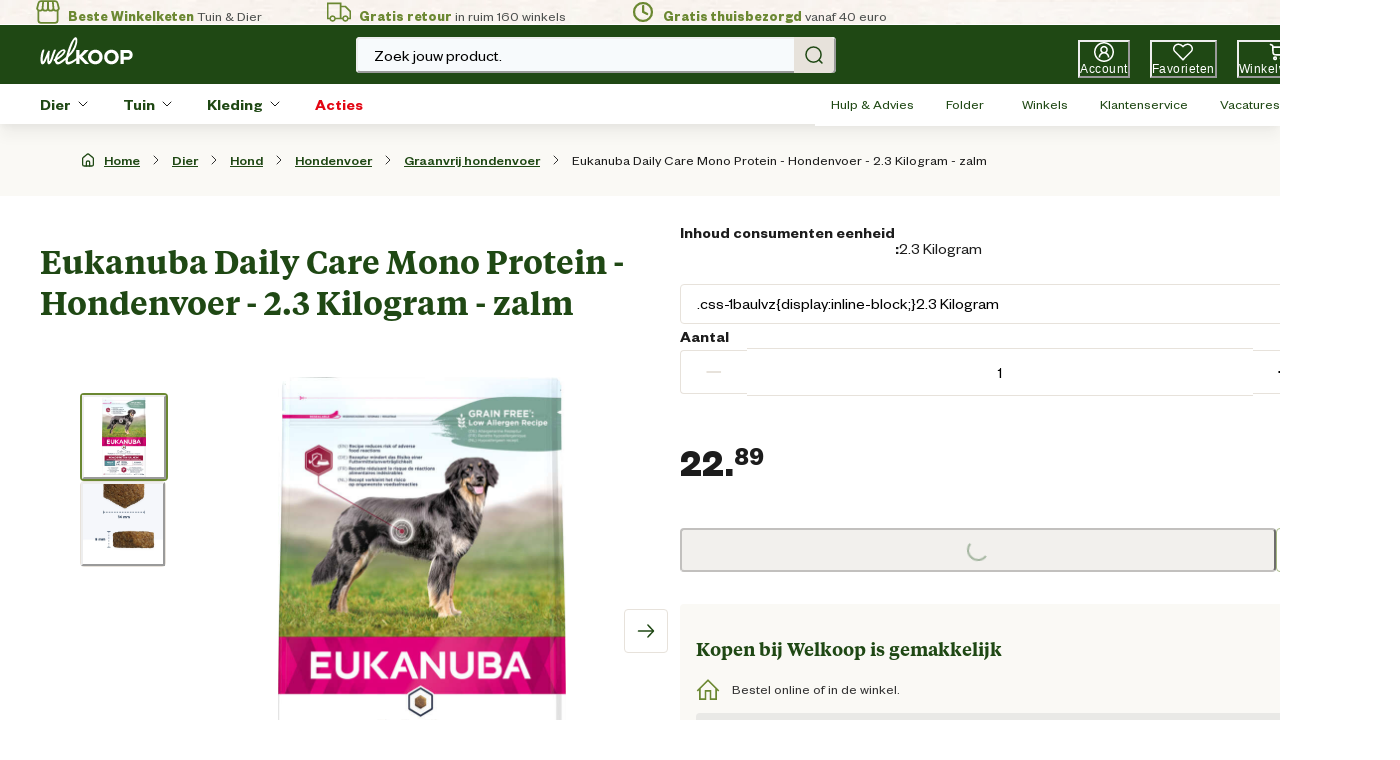

--- FILE ---
content_type: application/javascript; charset=utf8
request_url: https://www.welkoop.nl/mobify/bundle/501/573.js
body_size: 3101
content:
"use strict";(self.__LOADABLE_LOADED_CHUNKS__=self.__LOADABLE_LOADED_CHUNKS__||[]).push([[573],{3204:(e,r,o)=>{o.d(r,{G:()=>a});var t=o(43719),n=o(32088),a=e=>(0,n.jsx)(t.B.div,{className:"chakra-stack__divider",...e,__css:{...e.__css,borderWidth:0,alignSelf:"stretch",borderColor:"inherit",width:"auto",height:"auto"}});a.displayName="StackDivider"},92352:(e,r,o)=>{o.d(r,{h:()=>d,k:()=>f});var t=o(58765),n=o(38855),a=o(43719),s=o(44515),i=o(73352),l=o(30061),c=o(32088),[u,d]=(0,l.q)({name:"ProgressStylesContext",errorMessage:"useProgressStyles returned is 'undefined'. Seems you forgot to wrap the components in \"<Progress />\" "}),p=(0,n.R)(((e,r)=>{const{min:o,max:n,value:s,isIndeterminate:i,role:l,...u}=e,p=(0,t.SD)({value:s,min:o,max:n,isIndeterminate:i,role:l}),f={height:"100%",...d().filledTrack};return(0,c.jsx)(a.B.div,{ref:r,style:{width:`${p.percent}%`,...u.style},...p.bind,...u,__css:f})})),f=(0,n.R)(((e,r)=>{var o;const{value:n,min:l=0,max:d=100,hasStripe:f,isAnimated:m,children:v,borderRadius:b,isIndeterminate:g,"aria-label":h,"aria-labelledby":w,"aria-valuetext":x,title:y,role:_,...k}=(0,s.MN)(e),P=(0,i.o5)("Progress",e),C=null!=b?b:null==(o=P.track)?void 0:o.borderRadius,O={animation:`${t._4} 1s linear infinite`},j={...!g&&f&&m&&O,...g&&{position:"absolute",willChange:"left",minWidth:"50%",animation:`${t.qB} 1s ease infinite normal none running`}},D={overflow:"hidden",position:"relative",...P.track};return(0,c.jsx)(a.B.div,{ref:r,borderRadius:C,__css:D,...k,children:(0,c.jsxs)(u,{value:P,children:[(0,c.jsx)(p,{"aria-label":h,"aria-labelledby":w,"aria-valuetext":x,min:l,max:d,value:n,isIndeterminate:g,css:j,borderRadius:C,title:y,role:_}),v]})})}));f.displayName="Progress"},58765:(e,r,o)=>{o.d(r,{SD:()=>l,_4:()=>i,e$:()=>a,qB:()=>s,t0:()=>n});var t=o(44053),n=(0,t.i7)({"0%":{strokeDasharray:"1, 400",strokeDashoffset:"0"},"50%":{strokeDasharray:"400, 400",strokeDashoffset:"-100"},"100%":{strokeDasharray:"400, 400",strokeDashoffset:"-260"}}),a=(0,t.i7)({"0%":{transform:"rotate(0deg)"},"100%":{transform:"rotate(360deg)"}}),s=(0,t.i7)({"0%":{left:"-40%"},"100%":{left:"100%"}}),i=(0,t.i7)({from:{backgroundPosition:"1rem 0"},to:{backgroundPosition:"0 0"}});function l(e){const{value:r=0,min:o,max:t,valueText:n,getValueText:a,isIndeterminate:s,role:i="progressbar"}=e,l=function(e,r,o){return 100*(e-r)/(o-r)}(r,o,t);return{bind:{"data-indeterminate":s?"":void 0,"aria-valuemax":t,"aria-valuemin":o,"aria-valuenow":s?void 0:r,"aria-valuetext":(()=>{if(null!=r)return"function"==typeof a?a(r,l):n})(),role:i},percent:l,value:r}}},32440:(e,r,o)=>{o.d(r,{X:()=>p,k:()=>d});var t=o(38855),n=o(73352),a=o(44515),s=o(43719),i=o(29857),l=o(30061),c=o(32088),[u,d]=(0,l.q)({name:"TableStylesContext",errorMessage:"useTableStyles returned is 'undefined'. Seems you forgot to wrap the components in \"<Table />\" "}),p=(0,t.R)(((e,r)=>{const o=(0,n.o5)("Table",e),{className:t,layout:l,...d}=(0,a.MN)(e);return(0,c.jsx)(u,{value:o,children:(0,c.jsx)(s.B.table,{ref:r,__css:{tableLayout:l,...o.table},className:(0,i.cx)("chakra-table",t),...d})})}));p.displayName="Table"},37594:(e,r,o)=>{o.d(r,{Tr:()=>i});var t=o(32440),n=o(38855),a=o(43719),s=o(32088),i=(0,n.R)(((e,r)=>{const o=(0,t.k)();return(0,s.jsx)(a.B.tr,{...e,ref:r,__css:o.tr})}))},4679:(e,r,o)=>{o.d(r,{N:()=>i});var t=o(32440),n=o(38855),a=o(43719),s=o(32088),i=(0,n.R)(((e,r)=>{const o=(0,t.k)();return(0,s.jsx)(a.B.tbody,{...e,ref:r,__css:o.tbody})}))},81857:(e,r,o)=>{o.d(r,{K:()=>i});var t=o(38855),n=o(43719),a=o(29857),s=o(32088),i=(0,t.R)(((e,r)=>{var o;const{overflow:t,overflowX:i,className:l,...c}=e;return(0,s.jsx)(n.B.div,{ref:r,className:(0,a.cx)("chakra-table__container",l),...c,__css:{display:"block",whiteSpace:"nowrap",WebkitOverflowScrolling:"touch",overflowX:null!=(o=null!=t?t:i)?o:"auto",overflowY:"hidden",maxWidth:"100%"}})}))},65016:(e,r,o)=>{o.d(r,{Td:()=>i});var t=o(32440),n=o(38855),a=o(43719),s=o(32088),i=(0,n.R)((({isNumeric:e,...r},o)=>{const n=(0,t.k)();return(0,s.jsx)(a.B.td,{...r,ref:o,__css:n.td,"data-is-numeric":e})}))},44309:(e,r,o)=>{o.d(r,{f:()=>m});var t=o(91051);function n(e){return["html","body","#document"].includes(e.localName)?e.ownerDocument.body:(0,t.sb)(e)&&function(e){const r=e.ownerDocument.defaultView||window,{overflow:o,overflowX:t,overflowY:n}=r.getComputedStyle(e);return/auto|scroll|overlay|hidden/.test(o+n+t)}(e)?e:n(function(e){return"html"===e.localName?e:e.assignedSlot||e.parentElement||e.ownerDocument.documentElement}(e))}var a=o(88296),s=o(98768),i=o(50289),l=o(40123),c=o(16597),u=o(29857),d=o(53828),p=e=>{var r;return(null==(r=e.current)?void 0:r.ownerDocument)||document},f=e=>{var r,o;return(null==(o=null==(r=e.current)?void 0:r.ownerDocument)?void 0:o.defaultView)||window};function m(e={}){const{openDelay:r=0,closeDelay:o=0,closeOnClick:t=!0,closeOnMouseDown:m,closeOnScroll:b,closeOnPointerDown:g=m,closeOnEsc:h=!0,onOpen:w,onClose:x,placement:y,id:_,isOpen:k,defaultIsOpen:P,arrowSize:C=10,arrowShadowColor:O,arrowPadding:j,modifiers:D,isDisabled:T,gutter:N,offset:S,direction:B,...E}=e,{isOpen:R,onOpen:I,onClose:A}=(0,i.j)({isOpen:k,defaultIsOpen:P,onOpen:w,onClose:x}),{referenceRef:L,getPopperProps:M,getArrowInnerProps:H,getArrowProps:$}=(0,a.E)({enabled:R,placement:y,arrowPadding:j,modifiers:D,gutter:N,offset:S,direction:B}),W=(0,d.useId)(),q=`tooltip-${null!=_?_:W}`,z=(0,d.useRef)(null),F=(0,d.useRef)(),V=(0,d.useCallback)((()=>{F.current&&(clearTimeout(F.current),F.current=void 0)}),[]),X=(0,d.useRef)(),K=(0,d.useCallback)((()=>{X.current&&(clearTimeout(X.current),X.current=void 0)}),[]),U=(0,d.useCallback)((()=>{K(),A()}),[A,K]),Y=function(e,r){return(0,d.useEffect)((()=>{const o=p(e);return o.addEventListener(v,r),()=>o.removeEventListener(v,r)}),[r,e]),()=>{const r=p(e),o=f(e);r.dispatchEvent(new o.CustomEvent(v))}}(z,U),G=(0,d.useCallback)((()=>{if(!T&&!F.current){R&&Y();const e=f(z);F.current=e.setTimeout(I,r)}}),[Y,T,R,I,r]),Z=(0,d.useCallback)((()=>{V();const e=f(z);X.current=e.setTimeout(U,o)}),[o,U,V]),J=(0,d.useCallback)((()=>{R&&t&&Z()}),[t,Z,R]),Q=(0,d.useCallback)((()=>{R&&g&&Z()}),[g,Z,R]),ee=(0,d.useCallback)((e=>{R&&"Escape"===e.key&&Z()}),[R,Z]);(0,l.M)((()=>p(z)),"keydown",h?ee:void 0),(0,l.M)((()=>{if(!b)return null;const e=z.current;if(!e)return null;const r=n(e);return"body"===r.localName?f(z):r}),"scroll",(()=>{R&&b&&U()}),{passive:!0,capture:!0}),(0,d.useEffect)((()=>{T&&(V(),R&&A())}),[T,R,A,V]),(0,d.useEffect)((()=>()=>{V(),K()}),[V,K]),(0,l.M)((()=>z.current),"pointerleave",Z);const re=(0,d.useCallback)(((e={},r=null)=>({...e,ref:(0,c.Px)(z,r,L),onPointerEnter:(0,u.Hj)(e.onPointerEnter,(e=>{"touch"!==e.pointerType&&G()})),onClick:(0,u.Hj)(e.onClick,J),onPointerDown:(0,u.Hj)(e.onPointerDown,Q),onFocus:(0,u.Hj)(e.onFocus,G),onBlur:(0,u.Hj)(e.onBlur,Z),"aria-describedby":R?q:void 0})),[G,Z,Q,R,q,J,L]),oe=(0,d.useCallback)(((e={},r=null)=>M({...e,style:{...e.style,[s.O3.arrowSize.var]:C?`${C}px`:void 0,[s.O3.arrowShadowColor.var]:O}},r)),[M,C,O]),te=(0,d.useCallback)(((e={},r=null)=>{const o={...e.style,position:"relative",transformOrigin:s.O3.transformOrigin.varRef};return{ref:r,...E,...e,id:q,role:"tooltip",style:o}}),[E,q]);return{isOpen:R,show:G,hide:Z,getTriggerProps:re,getTooltipProps:te,getTooltipPositionerProps:oe,getArrowProps:$,getArrowInnerProps:H}}var v="chakra-ui:close-tooltip"},43495:(e,r,o)=>{o.d(r,{m:()=>g});var t={exit:{scale:.85,opacity:0,transition:{opacity:{duration:.15,easings:"easeInOut"},scale:{duration:.2,easings:"easeInOut"}}},enter:{scale:1,opacity:1,transition:{opacity:{easings:"easeOut",duration:.2},scale:{duration:.2,ease:[.175,.885,.4,1.1]}}}},n=o(44309),a=o(98768),s=o(70482),i=o(43719),l=o(38855),c=o(73352),u=o(44515),d=o(44940),p=o(56910),f=o(43698),m=o(53828),v=o(32088),b=(0,i.B)(p.P.div),g=(0,l.R)(((e,r)=>{var o,l;const p=(0,c.Vl)("Tooltip",e),g=(0,u.MN)(e),h=(0,d.D)(),{children:w,label:x,shouldWrapChildren:y,"aria-label":_,hasArrow:k,bg:P,portalProps:C,background:O,backgroundColor:j,bgColor:D,motionProps:T,...N}=g,S=null!=(l=null!=(o=null!=O?O:j)?o:P)?l:D;if(S){p.bg=S;const e=(0,u.f4)(h,"colors",S);p[a.O3.arrowBg.var]=e}const B=(0,n.f)({...N,direction:h.direction});let E;if("string"==typeof w||y)E=(0,v.jsx)(i.B.span,{display:"inline-block",tabIndex:0,...B.getTriggerProps(),children:w});else{const e=m.Children.only(w);E=(0,m.cloneElement)(e,B.getTriggerProps(e.props,e.ref))}const R=!!_,I=B.getTooltipProps({},r),A=R?function(e,r=[]){const o=Object.assign({},e);for(const e of r)e in o&&delete o[e];return o}(I,["role","id"]):I,L=function(e,r){const o={};for(const r of["role","id"])r in e&&(o[r]=e[r]);return o}(I);return x?(0,v.jsxs)(v.Fragment,{children:[E,(0,v.jsx)(f.N,{children:B.isOpen&&(0,v.jsx)(s.Z,{...C,children:(0,v.jsx)(i.B.div,{...B.getTooltipPositionerProps(),__css:{zIndex:p.zIndex,pointerEvents:"none"},children:(0,v.jsxs)(b,{variants:t,initial:"exit",animate:"enter",exit:"exit",...T,...A,__css:p,children:[x,R&&(0,v.jsx)(i.B.span,{srOnly:!0,...L,children:_}),k&&(0,v.jsx)(i.B.div,{"data-popper-arrow":!0,className:"chakra-tooltip__arrow-wrapper",children:(0,v.jsx)(i.B.div,{"data-popper-arrow-inner":!0,className:"chakra-tooltip__arrow",__css:{bg:p.bg}})})]})})})})]}):(0,v.jsx)(v.Fragment,{children:w})}));g.displayName="Tooltip"}}]);